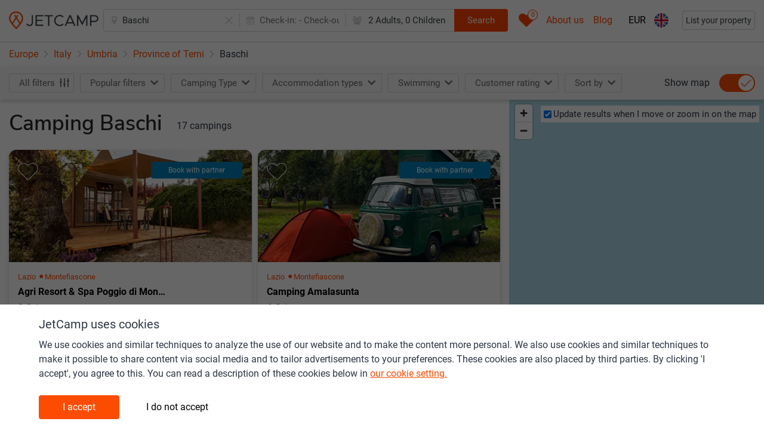

--- FILE ---
content_type: text/html; charset=UTF-8
request_url: https://www.jetcamp.com/en/italy/umbria/province-of-terni/baschi--1/
body_size: 10444
content:
<script>window.jetcamp = {"location":{"landing_page":{"id":1}},"google_ads":{"blog_home":{"slot_id":6244975117},"blog_article":{"slot_id":6276409487}},"image_source":{"jetcamp":"1","external":"2","direct":"3","direct_other":"4"},"entitytypes":{"geoitem":{"id":1,"name":"Geo item","page_types":{"geoitem_search":{"id":1,"name":"Geo item search"},"destination_page":{"id":6,"name":"Destination page"}}},"camping":{"id":2,"name":"Camping","page_types":{"camping_search":{"id":2,"name":"Camping search"},"camping_page":{"id":5,"name":"Camping page"}}},"commercial":{"id":3,"name":"Commercial","page_types":{"commercial_search":{"id":3,"name":"Commercial search"},"landing_page":{"id":8,"name":"Commercial page"}}},"poi":{"id":4,"name":"POI","page_types":{"poi_search":{"id":4,"name":"POI search"},"destination_page":{"id":7,"name":"POI page"}}},"blog":{"id":5,"name":"Blog","page_types":{"blog_page":{"id":9,"name":"Blog page"}}},"poi_categories":{"id":6,"name":"Poi categories"},"contentpage":{"id":7,"name":"Content page","page_types":{"content_page":{"id":10,"name":"Content page"},"menu_item":{"id":11,"name":"Menu Item"}}}},"enable_consent":30,"disable_consent":10};window.langconf = {"temp_language_array":{"en":{"name":"English","script":"Latn","native":"English","regional":"en_GB","regionalKebab":"en-GB","id":"en"},"en-us":{"name":"U.S. English","script":"Latn","native":"U.S. English","regional":"en_US","regionalKebab":"en-US","id":"en-us"},"nl":{"name":"Dutch","script":"Latn","native":"Nederlands","regional":"nl","regionalKebab":"nl-NL","id":"nl"},"fr":{"name":"French","script":"Latn","native":"Fran\u00e7ais","regional":"fr_FR","regionalKebab":"fr-FR","id":"fr"},"de":{"name":"German","script":"Latn","native":"Deutsch","regional":"de_DE","regionalKebab":"de-DE","id":"de"},"it":{"name":"Italy","script":"Latn","native":"Italiano","regional":"it_IT","regionalKebab":"it-IT","id":"it"},"es":{"name":"Spain","script":"Latn","native":"Espa\u00f1ol","regional":"es_ES","regionalKebab":"es-ES","id":"es"},"pl":{"name":"Polish","script":"Latn","native":"Polski","regional":"pl_PL","regionalKebab":"pl-PL","id":"pl"},"da":{"name":"Danish","script":"Latn","native":"Dansk","regional":"da_DK","regionalKebab":"da-DK","id":"da"},"pt":{"name":"Portuguese","script":"Latn","native":"Portugu\u00eas","regional":"pt_PT","regionalKebab":"pt-PT","id":"pt"},"hr":{"name":"Croatian","script":"Latn","native":"Hrvatski","regional":"hr_HR","regionalKebab":"hr-HR","id":"hr"},"no":{"name":"Norwegian","script":"Latn","native":"Norsk","regional":"no_NO","regionalKebab":"no-NO","id":"no"},"sv":{"name":"Swedish","script":"Latn","native":"Svenska","regional":"sv_SE","regionalKebab":"sv-SE","id":"sv"},"cs":{"name":"Czech","script":"Latn","native":"\u010ce\u0161tina","regional":"cs_CZ","regionalKebab":"cs-CZ","id":"cs"},"hu":{"name":"Hungarian","script":"Latn","native":"Magyar","regional":"hu_HU","regionalKebab":"hu-HU","id":"hu"}},"fallback":1,"en":{"id":1},"nl":{"id":2},"fr":{"id":12},"de":{"id":13},"it":{"id":16},"es":{"id":28},"pl":{"id":21},"da":{"id":9},"pt":{"id":22},"hr":{"id":7},"no":{"id":20},"sv":{"id":29},"cs":{"id":8},"hu":{"id":14},"en-us":{"id":32}};window.filter = {"options":{"customer_rating_6_up":"6up","customer_rating_7_up":"7up","customer_rating_8_up":"8up","customer_rating_9_up":"9up","customer_rating_no":"norating","more":"more"},"headers":{"customer_rating_heading":"rating"},"products-prefix":"s.","prefix":"f.","prefix-short":"f","products-prefix-short":"s","product-date":"date","product-people":"people","composition":"composition"};window.lang = {"jetcamp.responsiveb2c_search_filters_apply":"Apply filter","jetcamp.responsiveb2c_search_filters_panel_header":"Select multiple filters to find your perfect holiday","jetcamp.responsiveb2c_search_filters_showmore":"All filters","jetcamp.responsiveb2c_search_individualresult_back_title_post":"is bookable on:","jetcamp.responsiveb2c_search_individualresult_bottom_sentence_owner_post":"partners (show all)","jetcamp.responsiveb2c_search_individualresult_bottom_sentence_owner_pre":"Choose different dates or book with one of","jetcamp.responsiveb2c_search_individualresult_bottomarea_cta_bookwithowner":"Book with owner","jetcamp.responsiveb2c_search_individualresult_label_bookwithowner":"Book with owner","jetcamp.responsiveb2c_search_individualresult_bottomarea_sentence_nocommercial":"More information","jetcamp.responsiveb2c_search_individualresult_bottomarea_producttype_unknown":"Rental \/ Pitch","jetcamp.responsiveb2c_search_individualresult_bottomarea_cta_nocommercial":"More info","jetcamp.responsiveb2c_search_individualresult_back_cta_bookwithpartner":"jetcamp.responsiveb2c_search_individualresult_back_cta_bookwithpartner","jetcamp.responsiveb2c_search_individualresult_back_gotoacco":"View accommodation","jetcamp.responsiveb2c_accommodation_wheretobook_cta":"Book now","jetcamp.responsiveb2c_search_individualresult_bottom_sentence_partner_pre":"Book with 1 of","jetcamp.responsiveb2c_search_individualresult_bottom_sentence_partner_post":"partners (show all)","jetcamp.responsiveb2c_search_individualresult_label_partner":"Book with partner","jetcamp.responsiveb2c_search_individualresult_bottom_sentence_bookable_unavailable_both":"Check other dates for availability","jetcamp.responsiveb2c_search_individualresult_bottom_sentence_bookable_unavailable_rental":"Check other dates for rental availability","jetcamp.responsiveb2c_search_individualresult_bottom_sentence_bookable_unavailable_pitch":"Check other dates for pitch availability","jetcamp.responsiveb2c_search_individualresult_label_bookwithjetcamp":"Book online","jetcamp.responsiveb2c_search_individualresult_bottomarea_price_notavailable":"Not available","jetcamp.responsiveb2c_search_individualresult_bottomarea_price_from":"From","jetcamp.responsiveb2c_search_individualresult_bottomarea_producttype_pitch":"Pitch","jetcamp.responsiveb2c_search_individualresult_bottomarea_producttype_rental":"Rental","jetcamp.responsiveb2c_destinationsearch_faq_title":"FAQ camping in","jetcamp.searchpage_head_tag_destinationsearch_country_title":"The best {{searchresults_count}} campings {{extended_url_translation}} in {{name}} ({{date_current_year}}) - JetCamp","jetcamp.searchpage_head_tag_destinationsearch_title_geoid_0_3":"The best {{searchresults_count}} campings {{extended_url_translation}} in {{name}}, {{geo_country_name}} (2026)","jetcamp.searchpage_head_tag_destinationsearch_title_geoid_4_6":"Top {{searchresults_count}} campings {{extended_url_translation}} in {{name}}, {{geo_country_name}} (2026)","jetcamp.searchpage_head_tag_destinationsearch_title_geoid_7_9 ":"jetcamp.searchpage_head_tag_destinationsearch_title_geoid_7_9 ","jetcamp.searchpage_head_tag_poisearch_title_poiid_0_3":"The best {{searchresults_count}} campings near {{name}}, {{geo_country_name}} (2026)","jetcamp.searchpage_head_tag_poisearch_title_poiid_4_6":"Top {{searchresults_count}} campings near {{name}}, {{geo_country_name}} (2026)","jetcamp.searchpage_head_tag_poisearch_title_poiid_7_9":"All {{searchresults_count}} campings near {{name}}, {{geo_country_name}} (2026)","jetcamp.accommodationpage_head_tag_title_commercialid_0_3":"The best {{searchresults_count}} campings in {{name}}, {{geo_country_name}} (2026)","jetcamp.accommodationpage_head_tag_title_commercialid_4_6":"Top {{searchresults_count}} campings in {{name}}, {{geo_country_name}} (2026)","jetcamp.accommodationpage_head_tag_title_commercialid_7_9":"All {{searchresults_count}} campings in {{name}}, {{geo_country_name}} (2026)","jetcamp.responsiveb2c_search_filter_sort":"Sort","jetcamp.responsiveb2c_search_sort_sorton":"jetcamp.responsiveb2c_search_sort_sorton","jetcamp.responsiveb2c_autocomplete_mainline_nearbysearch":"Nearby","jetcamp.responsiveb2c_autocomplete_subline_nearbysearch":"Search near my current location","jetcamp.responsiveb2c_search_individualresult_accotype_11":"Glamping tents by Yala","jetcamp.responsiveb2c_search_individualresult_sustainability":"Sustainability certification","jetcamp.responsiveb2c_search_individualresult_accotype_10":"Pod \/ barrel \/ cabin \/ treehut","jetcamp.responsiveb2c_search_individualresult_accotype_9":"Tipi \/ yurt \/ dome \/ bubble","jetcamp.responsiveb2c_search_individualresult_accotype_8":"Bell \/ classic tent","jetcamp.responsiveb2c_consentbar_headline":"JetCamp uses cookies","jetcamp.responsiveb2c_consentbar_paragraph1_main":"We use cookies and similar techniques to analyze the use of our website and to make the content more personal. We also use cookies and similar techniques to make it possible to share content via social media and to tailor advertisements to your preferences. These cookies are also placed by third parties. By clicking 'I accept', you agree to this. You can read a description of these cookies below in","jetcamp.responsiveb2c_consentbar_paragraph1_linktext":"our cookie setting.","jetcamp.responsiveb2c_consentbar_paragraph2_main":"Below you can read which type of cookies we set when you click on \\\"I accept\\\". If you do not give your consent we only place functional cookies. These are necessary for the proper functioning of the site and measurements. This is done anonymously. Would you like to read more about the cookies we use? You can read this in","jetcamp.responsiveb2c_consentbar_paragraph2_linktext":"our cookie statement.","jetcamp.responsiveb2c_consentbar_paragraph2_linklocation":"https:\/\/www.jetcamp.com\/en\/content\/terms-of-service-privacy-policy-cookie-policy\/","jetcamp.responsiveb2c_consentbar_personal_headline":"Personal","jetcamp.responsiveb2c_consentbar_personal_bullet1":"Cookies for personalization (such as 'recently viewed campsites') and relevant offers about our products and services on our website.","jetcamp.responsiveb2c_consentbar_personal_bullet2":"Cookies for advertisements and relevant offers about our products and services, including on third party sites.","jetcamp.responsiveb2c_consentbar_functionalanalytics_headline":"Functional","jetcamp.responsiveb2c_consentbar_functionalanalytics_bullet1":"Functional cookies for the operation and optimization of our website.","jetcamp.responsiveb2c_consentbar_functionalanalytics_bullet2":"Analytical cookies with which we measure visits to our website.","jetcamp.responsiveb2c_consentbar_cta_agree":"I accept","jetcamp.responsiveb2c_consentbar_cta_notagree":"I do not accept","jetcamp.responsiveb2c_general_cookie_text":"By continuing to use this site you consent to use of cookies in accordance with our Cookie Policy","jetcamp.responsiveb2c_general_cookie_linklocation":"en\/content\/terms-of-service-privacy-policy-cookie-policy\/","jetcamp.responsiveb2c_general_cookie_linktext":"Cookie Policy","jetcamp.responsiveb2c_autocomplete_subline_prefix_geo_city":"City","jetcamp.responsiveb2c_autocomplete_subline_prefix_geo_region":"Region","jetcamp.responsiveb2c_autocomplete_subline_prefix_geo_country":"Country","jetcamp.responsiveb2c_autocomplete_subline_prefix_accommodation":"Accommodation","jetcamp.responsiveb2c_autocomplete_subline_prefix_commercialregion":"Touristic area","jetcamp.responsiveb2c_header_searchbox_buttontext":"Search","jetcamp.responsiveb2c_home_herosection_placeholder":"Where are you going?","jetcamp.responsiveb2c_search_individualresult_ctabooknow":"Book direct","jetcamp.responsiveb2c_search_filter_category_swimming":"Swimming","jetcamp.responsiveb2c_search_individualresult_cta_bookwithjetcamp":"jetcamp.responsiveb2c_search_individualresult_cta_bookwithjetcamp","jetcamp.responsiveb2c_search_individualresult_accotype_1":"Mobile home","jetcamp.responsiveb2c_search_individualresult_accotype_2":"Glamping mobile home","jetcamp.responsiveb2c_search_individualresult_accotype_3":"Furnished tent","jetcamp.responsiveb2c_search_individualresult_accotype_4":"Safari or lodge tent","jetcamp.responsiveb2c_search_individualresult_accotype_5":"Cottage or chalet","jetcamp.responsiveb2c_search_individualresult_accotype_6":"Private sanitary facilities available","jetcamp.responsiveb2c_search_individualresult_accotype_7":"Pitch","jetcamp.responsiveb2c_searchfilters_customerrating_norating":"jetcamp.responsiveb2c_searchfilters_customerrating_norating","jetcamp.responsiveb2c_searchfilters_customerrating_9up":"jetcamp.responsiveb2c_searchfilters_customerrating_9up","jetcamp.responsiveb2c_searchfilters_customerrating_8up":"jetcamp.responsiveb2c_searchfilters_customerrating_8up","jetcamp.responsiveb2c_searchfilters_customerrating_7up":"jetcamp.responsiveb2c_searchfilters_customerrating_7up","jetcamp.responsiveb2c_searchfilters_customerrating_6up":"jetcamp.responsiveb2c_searchfilters_customerrating_6up","jetcamp.responsiveb2c_searchfilters_customerrating_heading":"jetcamp.responsiveb2c_searchfilters_customerrating_heading","jetcamp.responsiveb2c_searchfilters_more":"jetcamp.responsiveb2c_searchfilters_more","jetcamp.responsiveb2c_search_filter_showresults":"Save & show results","jetcamp.responsiveb2c_search_filter_clear":"Clear","jetcamp.responsiveb2c_search_filter_title_mobile":"Filter","jetcamp.responsiveb2c_acco_photo_permanentlyclosed_line1":"This Camping is closed.","jetcamp.responsiveb2c_acco_photo_permanentlyclosed_line2":"Please select another camping or destination","jetcamp.responsiveb2c_acco_photo_permanentlyclosed_line3":"via the search bar.","jetcamp.responsiveb2c_acco_photo_permanentlyclosed_line4":"Thank you!","jetcamp.responsiveb2c_acco_photo_other_line1":"This Camping is closed, please select another camping or destination via the search bar.","jetcamp.responsiveb2c_acco_photo_other_line2":"jetcamp.responsiveb2c_acco_photo_other_line2","jetcamp.responsiveb2c_acco_photo_other_line3":"jetcamp.responsiveb2c_acco_photo_other_line3","jetcamp.responsiveb2c_acco_photo_other_line4":"jetcamp.responsiveb2c_acco_photo_other_line4","jetcamp.responsiveb2c_search_map_searchatmapmove":"Update results when I move or zoom in on the map","jetcamp.responsiveb2c_accommodation_rating_reviews":"Reviews","jetcamp.responsiveb2c_search_individualresult_ctatext":"More information","jetcamp.responsiveb2c_accommodation_head_showmap":"Show map","jetcamp.responsiveb2c_search_h1_general_prefix_plural":"Camping","jetcamp.responsiveb2c_search_h1_general_prefix_singular":"Camping","jetcamp.responsiveb2c_search_h1subtitle_general_postfix_plural":"campings","jetcamp.responsiveb2c_search_h1subtitle_general_postfix_singular":"camping","jetcamp.responsiveb2c_search_h1subtitlepoi_inarea_postfix_plural":"campings in the area","jetcamp.responsiveb2c_search_h1subtitlepoi_inarea_postfix_singular":"camping in the area","jetcamp.responsiveb2c_search_h1subtitlepoi_inarea_prefix":"and","jetcamp.responsiveb2c_acco_photo_nophotofound_line1":"Would you like to help us","jetcamp.responsiveb2c_acco_photo_nophotofound_line2":"make JetCamp even better","jetcamp.responsiveb2c_acco_photo_nophotofound_line3":"Please send us your best photographs!","jetcamp.responsiveb2c_acco_photo_nophotofound_line4":"info@jetcamp.com","jetcamp.responsiveb2c_search_eventbar_row1":"These campings or holiday parks sell vouchers. This will help them through the corona crisis!","jetcamp.responsiveb2c_search_eventbar_row2prefix":"Message for campings & holiday parks: do you (plan to) sell vouchers and would like to be added to our listings. Click here for more details:","jetcamp.responsiveb2c_search_eventbar_row2linktext":"Info-page","jetcamp.responsiveb2c_search_eventbar_row2linkhref":"https:\/\/www.jetcamp.com\/en\/blog\/camping-coronavirus-update\/","jetcamp.footer_items_column1":"Top 10 destinations","jetcamp.footer_items_column2":"Top 10 tourist regions","jetcamp.footer_items_column3":"Destinations in","jetcamp.footer_items_column4":"Touristic regions in","jetcamp.footer_items_column5":"Things to do in the area","jetcamp.footer_items_column6":"Top regions in","jetcamp.footer_items_column1_themes":"jetcamp.footer_items_column1_themes","jetcamp.footer_items_column2_themes":"jetcamp.footer_items_column2_themes","jetcamp.footer_items_column3_themes":"jetcamp.footer_items_column3_themes","jetcamp.footer_items_column4_themes":"jetcamp.footer_items_column4_themes","jetcamp.footer_items_column5_themes":"jetcamp.footer_items_column5_themes","jetcamp.footer_items_column6_themes":"Themes","jetcamp.404_h1":"404 - Something went wrong","jetcamp.404_description":"Please go back to the homepage and try again. We have noted the error and will try to fix it asap.","jetcamp.responsiveb2c_general_contentblocks_translatebutton_to_autotranslated_text":"Auto-translated text. Read in English (original)?","jetcamp.responsiveb2c_general_contentblocks_translatebutton_to_en_text":"Back to auto-translated text","jetcamp.responsiveb2c_footer_htmlsitemap_regions_linktext":"All tourist regions","jetcamp.responsiveb2c_footer_htmlsitemap_accommodations_linktext":"All campsites","jetcamp.responsiveb2c_footer_htmlsitemap_pois_linktext":"All things to do","jetcamp.responsiveb2c_footer_htmlsitemap_cities_linktext":"All cities & villages","jetcamp.responsiveb2c_footer_htmlsitemap_themes_title":"Theme","jetcamp.responsiveb2c_footer_htmlsitemap_countries_linktext":"All countries","jetcamp.responsiveb2c_searchbox_optional":"Optional","jetcamp.responsiveb2c_searchbox_pets":"Pets","jetcamp.responsiveb2c_searchbox_pet":"Pet","jetcamp.responsiveb2c_searchbox_people":"Adults","jetcamp.responsiveb2c_searchbox_persons":"jetcamp.responsiveb2c_searchbox_persons","jetcamp.responsiveb2c_searchbox_person":"Person","jetcamp.responsiveb2c_searchbox_checkout":"Check-out:","jetcamp.responsiveb2c_searchbox_checkin":"Check-in:","jetcamp.responsiveb2c_searchbox_cta":"Search","jetcamp.responsiveb2c_searchbox_placeholder_inactive":"Where to?","jetcamp.responsiveb2c_searchbox_placeholder_active":"Country, region, city, camping, point of interest","jetcamp.responsiveb2c_searchbox_placeholder_mobile":"Where to?","jetcamp.responsiveb2c_footer_privacypolicy_linktarget":"en\/content\/terms-of-service-privacy-policy-cookie-policy\/","jetcamp.responsiveb2c_saved_overview_heading":"Your saved accommodation","jetcamp.responsiveb2c_saved_overview_nosaveditems":"No saved accommodation","jetcamp.responsiveb2c_header_blog":"Blog","jetcamp.responsiveb2c_header_eventlinktext":"About us","jetcamp.responsiveb2c_header_eventlinkhref":"https:\/\/www.jetcamp.com\/en\/content\/about-us\/","jetcamp.responsiveb2c_header_messagelinktext":"WC 2026","jetcamp.responsiveb2c_header_messagelinkhref":"https:\/\/www.jetcamp.com\/en\/blog\/2026-fifa-world-cup\/","jetcamp.responsiveb2c_general_pa_partycomposition_yearold":"Year old","jetcamp.responsiveb2c_general_pa_partycomposition_yearsold":"Years old","jetcamp.responsiveb2c_general_pa_general_save":"Apply","jetcamp.responsiveb2c_general_pa_searchbar_pet":"Pet","jetcamp.responsiveb2c_general_pa_searchbar_pets":"Pets","jetcamp.responsiveb2c_general_pa_searchbar_child":"Child","jetcamp.responsiveb2c_general_pa_searchbar_children":"Children","jetcamp.responsiveb2c_general_pa_searchbar_adult":"Adult","jetcamp.responsiveb2c_general_pa_searchbar_adults":"Adults","jetcamp.responsiveb2c_general_pa_partycomposition_kidssubline":"How old are your children","jetcamp.responsiveb2c_general_pa_partycomposition_kidsdescription":"To calculate the correct price we need the ages of your children on checkout date","jetcamp.responsiveb2c_general_pa_calendar_selectcheckout_cta":"Select dates","jetcamp.responsiveb2c_general_pa_calendar_cleandatefields":"Clear dates","jetcamp.responsiveb2c_header_listyourproperty_buttontext":"List your property","jetcamp.languages_panel_title":"Languages","jetcamp.languages_panel_instruction":"Choose your language","jetcamp.currencies_panel_title":"Currencies","jetcamp.currencies_panel_recommended":"Recommended for you","jetcamp.currencies_panel_instructions":"Choose your currency"};</script><!DOCTYPE html>
<html lang="en" prefix="og: http://ogp.me/ns#">

<head>

    
    <meta charset="utf-8">
    <!-- Datalayer -->
    <script>
            window.dataLayer = [{
            "dlv_cookieConsent": 20,
            "dlv_pageGPSLAT": 0,
            "dlv_pageGPSLNG": 0,
            "dlv_pageTypeID": 1,
            "dlv_pageEntityTypeID": 1,
            "dlv_pageModelID": 471750,
            "dlv_pageBreadcrumbName": "geotree_europe_italy_umbria_provinceofterni_baschi_baschi",
            "dlv_userLanguageID": 1,
            "dlv_userLanguageName": "en",
            "dlv_platformRevision": "a72b5a7c5cb05129bc55e044eb79808a35342366-8a9d5af5df725137396284d8b8c1bbd2252e6b9c",
            "dlv_platformEnvironment": "production",
            "dlv_pageResponsecode": 200
                            }];
    </script>
    <!-- end of Datalayer -->
    <!-- Google Tag Manager -->
    <script>(function (w, d, s, l, i) {
            w[l] = w[l] || [];
            w[l].push({
                'gtm.start':
                    new Date().getTime(), event: 'gtm.js'
            });
            var f = d.getElementsByTagName(s)[0],
                j = d.createElement(s), dl = l != 'dataLayer' ? '&l=' + l : '';
            j.async = true;
            j.src =
                'https://www.googletagmanager.com/gtm.js?id=' + i + dl;
            f.parentNode.insertBefore(j, f);
        })(window, document, 'script', 'dataLayer', 'GTM-MPHW2DD');</script>
    <!-- End Google Tag Manager -->
    <meta name="theme-color">
    <meta http-equiv="Content-Type" content="text/html; charset=utf-8">
    <meta http-equiv="X-UA-Compatible" content="IE=edge">

                <meta name="viewport" content="width=device-width, initial-scale=1.0, maximum-scale=1.0,user-scalable=0">
    
    <meta name="author" content="JetCamp.com">
    <meta name="robots" content="index,follow"/>
    <meta http-equiv="content-language" content="en"/>
                    <title>The best 17 campings in Baschi, Italy (2026)</title>
        
        <meta name="description"
              content="Search, compare and book your camping holiday in Baschi  | On JetCamp.com you&#039;ll find all campings in and around Baschi .">

        <meta name="og:title"
              content="Camping Baschi | All campings and all operators on JetCamp.com">
        <meta name="twitter:title"
              content="Camping Baschi | All campings and all operators on JetCamp.com">
        <meta name="og:url"
              content="https://www.jetcamp.com/en/italy/umbria/province-of-terni/baschi--1/">
        <meta name="twitter:site"
              content="@jetcampcom">
                <meta name="twitter:card" content="summary_large_image"/>
        <meta name="og:type"
              content="website">
        <meta name="og:description"
              content="Search, compare and book your camping holiday in Baschi | On JetCamp.com you&#039;ll find all campings in and around Baschi .">
        <meta name="twitter:description"
              content="Search, compare and book your camping holiday in Baschi | On JetCamp.com you&#039;ll find all campings in and around Baschi .">
        <meta name="og:locale"
              content="en">

    
        <script id="searchFAQPageLdJson"></script>
        
            <link rel="alternate" hreflang="en"
              href="https://www.jetcamp.com/en/italy/umbria/province-of-terni/baschi--1/">
                    <link rel="alternate" hreflang="cs"
                  href="https://www.jetcamp.com/cs/italie/umbrie/province-of-terni/baschi/">
                    <link rel="alternate" hreflang="da"
                  href="https://www.jetcamp.com/da/italien/umbria/province-of-terni/baschi-2/">
                    <link rel="alternate" hreflang="de"
                  href="https://www.jetcamp.com/de/italien/umbrien/province-of-terni/baschi/">
                    <link rel="alternate" hreflang="en-us"
                  href="https://www.jetcamp.com/en-us/italy/umbria/province-of-terni/baschi/">
                    <link rel="alternate" hreflang="es"
                  href="https://www.jetcamp.com/es/italia/region-de-umbria/province-of-terni/baschi-1/">
                    <link rel="alternate" hreflang="fr"
                  href="https://www.jetcamp.com/fr/italie/ombrie/province-of-terni/baschi/">
                    <link rel="alternate" hreflang="hr"
                  href="https://www.jetcamp.com/hr/italija/umbrija/province-of-terni/baschi-2/">
                    <link rel="alternate" hreflang="hu"
                  href="https://www.jetcamp.com/hu/olaszorszag/umbria/province-of-terni/baschi/">
                    <link rel="alternate" hreflang="it"
                  href="https://www.jetcamp.com/it/italia/umbria/terni/baschi/">
                    <link rel="alternate" hreflang="nl"
                  href="https://www.jetcamp.com/nl/italie/umbrie/province-of-terni/baschi--1/">
                    <link rel="alternate" hreflang="no"
                  href="https://www.jetcamp.com/no/italia/umbria/province-of-terni/baschi/">
                    <link rel="alternate" hreflang="pl"
                  href="https://www.jetcamp.com/pl/wlochy/umbria/province-of-terni/baschi-2/">
                    <link rel="alternate" hreflang="pt"
                  href="https://www.jetcamp.com/pt/italia/umbria/province-of-terni/baschi-2/">
                    <link rel="alternate" hreflang="sv"
                  href="https://www.jetcamp.com/sv/italien/umbrien/province-of-terni/baschi/">
                        <link rel="alternate" hreflang="x-default"
              href="https://www.jetcamp.com/en/italy/umbria/province-of-terni/baschi--1">
        
    
    <link rel="icon" type="image/svg+xml" href="https://www.jetcamp.com/favicon.svg">
    <link rel="icon" type="image/png" href="https://www.jetcamp.com/favicon.png">
    <link rel="apple-touch-icon" href="https://www.jetcamp.com/favicon.svg">
    <!-- CSRF Token -->
    <meta name="csrf-token" content="GH96xtkdvgcIEzffcYySNt5NjPF4KN8y87i7lsEh">
    <!-- Styles -->
    <link rel="stylesheet" href="/css/placeholder.css?id=31f3bbf996a255e56b5d">
    <link rel="preconnect" href="/google-fonts.css?id=c49297b64526f5c9c11a" crossorigin>
    <link rel="stylesheet" href="/google-fonts.css?id=c49297b64526f5c9c11a">
    <link rel="stylesheet" href="/icomoonstyle.css?id=2dee82cff0db0f9d2a9f">
    <link rel="stylesheet" href="/css/stylesheet.css?id=3d6c367d88b9b1734984">
    <noscript>
        <link rel="stylesheet" href="/css/stylesheet.css?id=3d6c367d88b9b1734984">
    </noscript>

    <link rel="preconnect" href="https://www.googletagmanager.com" crossorigin>
        <link rel="canonical" href="https://www.jetcamp.com/en/italy/umbria/province-of-terni/baschi--1/">
    </head>
<body class="">
<noscript>
    <iframe src="https://www.googletagmanager.com/ns.html?id=GTM-MPHW2DD" height="0" width="0"
            style="display:none;visibility:hidden"></iframe>
</noscript>
    <script id="searchPageBreadcrumbsLdJson"></script>
<div class="layout" id="app" v-cloak>
    <app-grey></app-grey>
    
    <data-layer
            :dlv_cookieconsent="20"
            :dlv_pagegpslat="0"
            :dlv_pagegpslng="0"
            :dlv_pagetypeid="1"
            :dlv_pageentitytypeid="1"
            :dlv_pagemodelid="471750"
            :dlv_pagebreadcrumbname="&quot;\u0022geotree_europe_italy_umbria_provinceofterni_baschi_baschi\u0022&quot;"
            :dlv_userlanguageid="1"
            :dlv_userlanguagename="&quot;en&quot;"
            :dlv_platformrevision="&quot;\u0022a72b5a7c5cb05129bc55e044eb79808a35342366-8a9d5af5df725137396284d8b8c1bbd2252e6b9c\u0022&quot;"
            :dlv_platformenvironment="&quot;production&quot;"
            :dlv_pageresponsecode="200"
    ></data-layer>

    <header v-cloak class="header-menu">
        <div class="container-fluid app-header">
            <div class="row align-items-center app-header-content d-flex justify-content-between flex-nowrap m-0 h-100">
                <div id="app-logo">
                    <a href="https://www.jetcamp.com/en/" class="app-logo">
                        <img src="/assets/img/logo.png" alt="Jetcamp" class="d-lg-block logo d-md-block d-none"
                             alt="Logo"/>
                        <img src="/assets/img/logo-mini.png" alt="Jetcamp" class="logo d-md-none" alt="Logo"/>
                    </a>
                    <a href="https://www.jetcamp.com" class="back-button btn btn-link">
                        <i class="icon-angle-left"></i>
                    </a>
                </div>

                <div class="flex-grow-1 mx-lg-auto pl-2 pr-2">
                                            <search-header-extended
                                id="search-bar"
                                :route-name="&quot;search-from-url&quot;">
                        </search-header-extended>
                                    </div>
                <div class="d-flex align-items-center">
                    <additional-features
                            id="additional-features"
                            :init-counter="0"
                            :locale-codes-for-select="{&quot;en&quot;:{&quot;name&quot;:&quot;English&quot;,&quot;script&quot;:&quot;Latn&quot;,&quot;native&quot;:&quot;English&quot;,&quot;regional&quot;:&quot;en_GB&quot;,&quot;regionalKebab&quot;:&quot;en-GB&quot;,&quot;id&quot;:&quot;en&quot;},&quot;en-us&quot;:{&quot;name&quot;:&quot;U.S. English&quot;,&quot;script&quot;:&quot;Latn&quot;,&quot;native&quot;:&quot;U.S. English&quot;,&quot;regional&quot;:&quot;en_US&quot;,&quot;regionalKebab&quot;:&quot;en-US&quot;,&quot;id&quot;:&quot;en-us&quot;},&quot;nl&quot;:{&quot;name&quot;:&quot;Dutch&quot;,&quot;script&quot;:&quot;Latn&quot;,&quot;native&quot;:&quot;Nederlands&quot;,&quot;regional&quot;:&quot;nl&quot;,&quot;regionalKebab&quot;:&quot;nl-NL&quot;,&quot;id&quot;:&quot;nl&quot;},&quot;fr&quot;:{&quot;name&quot;:&quot;French&quot;,&quot;script&quot;:&quot;Latn&quot;,&quot;native&quot;:&quot;Français&quot;,&quot;regional&quot;:&quot;fr_FR&quot;,&quot;regionalKebab&quot;:&quot;fr-FR&quot;,&quot;id&quot;:&quot;fr&quot;},&quot;de&quot;:{&quot;name&quot;:&quot;German&quot;,&quot;script&quot;:&quot;Latn&quot;,&quot;native&quot;:&quot;Deutsch&quot;,&quot;regional&quot;:&quot;de_DE&quot;,&quot;regionalKebab&quot;:&quot;de-DE&quot;,&quot;id&quot;:&quot;de&quot;},&quot;it&quot;:{&quot;name&quot;:&quot;Italy&quot;,&quot;script&quot;:&quot;Latn&quot;,&quot;native&quot;:&quot;Italiano&quot;,&quot;regional&quot;:&quot;it_IT&quot;,&quot;regionalKebab&quot;:&quot;it-IT&quot;,&quot;id&quot;:&quot;it&quot;},&quot;es&quot;:{&quot;name&quot;:&quot;Spain&quot;,&quot;script&quot;:&quot;Latn&quot;,&quot;native&quot;:&quot;Español&quot;,&quot;regional&quot;:&quot;es_ES&quot;,&quot;regionalKebab&quot;:&quot;es-ES&quot;,&quot;id&quot;:&quot;es&quot;},&quot;pl&quot;:{&quot;name&quot;:&quot;Polish&quot;,&quot;script&quot;:&quot;Latn&quot;,&quot;native&quot;:&quot;Polski&quot;,&quot;regional&quot;:&quot;pl_PL&quot;,&quot;regionalKebab&quot;:&quot;pl-PL&quot;,&quot;id&quot;:&quot;pl&quot;},&quot;da&quot;:{&quot;name&quot;:&quot;Danish&quot;,&quot;script&quot;:&quot;Latn&quot;,&quot;native&quot;:&quot;Dansk&quot;,&quot;regional&quot;:&quot;da_DK&quot;,&quot;regionalKebab&quot;:&quot;da-DK&quot;,&quot;id&quot;:&quot;da&quot;},&quot;pt&quot;:{&quot;name&quot;:&quot;Portuguese&quot;,&quot;script&quot;:&quot;Latn&quot;,&quot;native&quot;:&quot;Português&quot;,&quot;regional&quot;:&quot;pt_PT&quot;,&quot;regionalKebab&quot;:&quot;pt-PT&quot;,&quot;id&quot;:&quot;pt&quot;},&quot;hr&quot;:{&quot;name&quot;:&quot;Croatian&quot;,&quot;script&quot;:&quot;Latn&quot;,&quot;native&quot;:&quot;Hrvatski&quot;,&quot;regional&quot;:&quot;hr_HR&quot;,&quot;regionalKebab&quot;:&quot;hr-HR&quot;,&quot;id&quot;:&quot;hr&quot;},&quot;no&quot;:{&quot;name&quot;:&quot;Norwegian&quot;,&quot;script&quot;:&quot;Latn&quot;,&quot;native&quot;:&quot;Norsk&quot;,&quot;regional&quot;:&quot;no_NO&quot;,&quot;regionalKebab&quot;:&quot;no-NO&quot;,&quot;id&quot;:&quot;no&quot;},&quot;sv&quot;:{&quot;name&quot;:&quot;Swedish&quot;,&quot;script&quot;:&quot;Latn&quot;,&quot;native&quot;:&quot;Svenska&quot;,&quot;regional&quot;:&quot;sv_SE&quot;,&quot;regionalKebab&quot;:&quot;sv-SE&quot;,&quot;id&quot;:&quot;sv&quot;},&quot;cs&quot;:{&quot;name&quot;:&quot;Czech&quot;,&quot;script&quot;:&quot;Latn&quot;,&quot;native&quot;:&quot;Čeština&quot;,&quot;regional&quot;:&quot;cs_CZ&quot;,&quot;regionalKebab&quot;:&quot;cs-CZ&quot;,&quot;id&quot;:&quot;cs&quot;},&quot;hu&quot;:{&quot;name&quot;:&quot;Hungarian&quot;,&quot;script&quot;:&quot;Latn&quot;,&quot;native&quot;:&quot;Magyar&quot;,&quot;regional&quot;:&quot;hu_HU&quot;,&quot;regionalKebab&quot;:&quot;hu-HU&quot;,&quot;id&quot;:&quot;hu&quot;}}"
                            :current-locale="&quot;en&quot;"
                            :accommodation-entity="null"
                            :alternative-pages="[{&quot;type&quot;:&quot;url&quot;,&quot;id&quot;:&quot;14841096&quot;,&quot;lang&quot;:&quot;cs&quot;,&quot;url&quot;:&quot;italie\/umbrie\/province-of-terni\/baschi\/&quot;,&quot;subject_id&quot;:&quot;471750-1&quot;,&quot;entity_type_id&quot;:1,&quot;page_type&quot;:1,&quot;landing_page&quot;:null},{&quot;type&quot;:&quot;url&quot;,&quot;id&quot;:&quot;8986443&quot;,&quot;lang&quot;:&quot;da&quot;,&quot;url&quot;:&quot;italien\/umbria\/province-of-terni\/baschi-2\/&quot;,&quot;subject_id&quot;:&quot;471750-1&quot;,&quot;entity_type_id&quot;:1,&quot;page_type&quot;:1,&quot;landing_page&quot;:null},{&quot;type&quot;:&quot;url&quot;,&quot;id&quot;:&quot;3573528&quot;,&quot;lang&quot;:&quot;de&quot;,&quot;url&quot;:&quot;italien\/umbrien\/province-of-terni\/baschi\/&quot;,&quot;subject_id&quot;:&quot;471750-1&quot;,&quot;entity_type_id&quot;:1,&quot;page_type&quot;:1,&quot;landing_page&quot;:null},{&quot;type&quot;:&quot;url&quot;,&quot;id&quot;:&quot;24942225&quot;,&quot;lang&quot;:&quot;en-us&quot;,&quot;url&quot;:&quot;italy\/umbria\/province-of-terni\/baschi\/&quot;,&quot;subject_id&quot;:&quot;471750-1&quot;,&quot;entity_type_id&quot;:1,&quot;page_type&quot;:1,&quot;landing_page&quot;:null},{&quot;type&quot;:&quot;url&quot;,&quot;id&quot;:&quot;6375473&quot;,&quot;lang&quot;:&quot;es&quot;,&quot;url&quot;:&quot;italia\/region-de-umbria\/province-of-terni\/baschi-1\/&quot;,&quot;subject_id&quot;:&quot;471750-1&quot;,&quot;entity_type_id&quot;:1,&quot;page_type&quot;:1,&quot;landing_page&quot;:null},{&quot;type&quot;:&quot;url&quot;,&quot;id&quot;:&quot;2387542&quot;,&quot;lang&quot;:&quot;fr&quot;,&quot;url&quot;:&quot;italie\/ombrie\/province-of-terni\/baschi\/&quot;,&quot;subject_id&quot;:&quot;471750-1&quot;,&quot;entity_type_id&quot;:1,&quot;page_type&quot;:1,&quot;landing_page&quot;:null},{&quot;type&quot;:&quot;url&quot;,&quot;id&quot;:&quot;8986442&quot;,&quot;lang&quot;:&quot;hr&quot;,&quot;url&quot;:&quot;italija\/umbrija\/province-of-terni\/baschi-2\/&quot;,&quot;subject_id&quot;:&quot;471750-1&quot;,&quot;entity_type_id&quot;:1,&quot;page_type&quot;:1,&quot;landing_page&quot;:null},{&quot;type&quot;:&quot;url&quot;,&quot;id&quot;:&quot;14841116&quot;,&quot;lang&quot;:&quot;hu&quot;,&quot;url&quot;:&quot;olaszorszag\/umbria\/province-of-terni\/baschi\/&quot;,&quot;subject_id&quot;:&quot;471750-1&quot;,&quot;entity_type_id&quot;:1,&quot;page_type&quot;:1,&quot;landing_page&quot;:null},{&quot;type&quot;:&quot;url&quot;,&quot;id&quot;:&quot;5172185&quot;,&quot;lang&quot;:&quot;it&quot;,&quot;url&quot;:&quot;italia\/umbria\/terni\/baschi\/&quot;,&quot;subject_id&quot;:&quot;471750-1&quot;,&quot;entity_type_id&quot;:1,&quot;page_type&quot;:1,&quot;landing_page&quot;:null},{&quot;type&quot;:&quot;url&quot;,&quot;id&quot;:&quot;950186&quot;,&quot;lang&quot;:&quot;nl&quot;,&quot;url&quot;:&quot;italie\/umbrie\/province-of-terni\/baschi--1\/&quot;,&quot;subject_id&quot;:&quot;471750-1&quot;,&quot;entity_type_id&quot;:1,&quot;page_type&quot;:1,&quot;landing_page&quot;:null},{&quot;type&quot;:&quot;url&quot;,&quot;id&quot;:&quot;14841122&quot;,&quot;lang&quot;:&quot;no&quot;,&quot;url&quot;:&quot;italia\/umbria\/province-of-terni\/baschi\/&quot;,&quot;subject_id&quot;:&quot;471750-1&quot;,&quot;entity_type_id&quot;:1,&quot;page_type&quot;:1,&quot;landing_page&quot;:null},{&quot;type&quot;:&quot;url&quot;,&quot;id&quot;:&quot;8986444&quot;,&quot;lang&quot;:&quot;pl&quot;,&quot;url&quot;:&quot;wlochy\/umbria\/province-of-terni\/baschi-2\/&quot;,&quot;subject_id&quot;:&quot;471750-1&quot;,&quot;entity_type_id&quot;:1,&quot;page_type&quot;:1,&quot;landing_page&quot;:null},{&quot;type&quot;:&quot;url&quot;,&quot;id&quot;:&quot;8986445&quot;,&quot;lang&quot;:&quot;pt&quot;,&quot;url&quot;:&quot;italia\/umbria\/province-of-terni\/baschi-2\/&quot;,&quot;subject_id&quot;:&quot;471750-1&quot;,&quot;entity_type_id&quot;:1,&quot;page_type&quot;:1,&quot;landing_page&quot;:null},{&quot;type&quot;:&quot;url&quot;,&quot;id&quot;:&quot;14841153&quot;,&quot;lang&quot;:&quot;sv&quot;,&quot;url&quot;:&quot;italien\/umbrien\/province-of-terni\/baschi\/&quot;,&quot;subject_id&quot;:&quot;471750-1&quot;,&quot;entity_type_id&quot;:1,&quot;page_type&quot;:1,&quot;landing_page&quot;:null}]"
                            :is-default="true"
                            :non-localizes-path="&quot;italy\/umbria\/province-of-terni\/baschi--1\/&quot;"
                    ></additional-features>
                    <div class="text-right futura-medium d-lg-none padding-none-left">
                        <button aria-label="mobile-settings-block__button"
                                class="navbar-toggler mobile-settings-block__button" type="button">
                            <i class="fs27 icon-fa-bars" aria-hidden="true"></i>
                        </button>
                    </div>
                    <list-your-property-button
                        :content="&quot;List your property&quot;"
                        :link="&quot;https:\/\/www.jetcamp.com\/en\/content\/for-campings-holiday-parks\/&quot;"
                        :enable-handler="true"></list-your-property-button>
                </div>
            </div>
        </div>
        <div class="menu-mobile-block">
            <div class="menu-mobile-block__back-button futura-medium">
                <a href="#" class="menu-mobile-block__back-button-link">Back</a>
            </div>
            <div class="menu-settings-block">
                <div class="menu-settings-block__info">
                    <div class="menu-settings-block__info__left">
                        <a href="https://www.jetcamp.com/en/content/about-us/" class="mr-3 orange-link">
                            About us
                        </a>
                        <a href="https://www.jetcamp.com/en/blog/" class="my-3 orange-link">
                            Blog
                        </a>
                    </div>
                    <div class="menu-settings-block__info__right">
                        <favourite-accos-counter
                                :md="'sm'"
                                :id="'HeaderMobile'"
                                :counter="0"
                        ></favourite-accos-counter>
                    </div>
                </div>

                <div class="h3 futura-medium mt-3">Settings</div>
                <div class="menu-settings-block__language-select">
                                        <div class="dropdown">
                        <div class="dropdown-toggle language-dropdown-mobile-block">
                            <div class="language-dropdown-mobile-blocke__setting-name">
                                Choose language
                            </div>
                            <div class="d-flex language-dropdown-mobile-block__setting-value">
                                <currency-side-mode-modal></currency-side-mode-modal>
                                <language-side-mode-modal
                                    :alternative-pages="[{&quot;type&quot;:&quot;url&quot;,&quot;id&quot;:&quot;14841096&quot;,&quot;lang&quot;:&quot;cs&quot;,&quot;url&quot;:&quot;italie\/umbrie\/province-of-terni\/baschi\/&quot;,&quot;subject_id&quot;:&quot;471750-1&quot;,&quot;entity_type_id&quot;:1,&quot;page_type&quot;:1,&quot;landing_page&quot;:null},{&quot;type&quot;:&quot;url&quot;,&quot;id&quot;:&quot;8986443&quot;,&quot;lang&quot;:&quot;da&quot;,&quot;url&quot;:&quot;italien\/umbria\/province-of-terni\/baschi-2\/&quot;,&quot;subject_id&quot;:&quot;471750-1&quot;,&quot;entity_type_id&quot;:1,&quot;page_type&quot;:1,&quot;landing_page&quot;:null},{&quot;type&quot;:&quot;url&quot;,&quot;id&quot;:&quot;3573528&quot;,&quot;lang&quot;:&quot;de&quot;,&quot;url&quot;:&quot;italien\/umbrien\/province-of-terni\/baschi\/&quot;,&quot;subject_id&quot;:&quot;471750-1&quot;,&quot;entity_type_id&quot;:1,&quot;page_type&quot;:1,&quot;landing_page&quot;:null},{&quot;type&quot;:&quot;url&quot;,&quot;id&quot;:&quot;24942225&quot;,&quot;lang&quot;:&quot;en-us&quot;,&quot;url&quot;:&quot;italy\/umbria\/province-of-terni\/baschi\/&quot;,&quot;subject_id&quot;:&quot;471750-1&quot;,&quot;entity_type_id&quot;:1,&quot;page_type&quot;:1,&quot;landing_page&quot;:null},{&quot;type&quot;:&quot;url&quot;,&quot;id&quot;:&quot;6375473&quot;,&quot;lang&quot;:&quot;es&quot;,&quot;url&quot;:&quot;italia\/region-de-umbria\/province-of-terni\/baschi-1\/&quot;,&quot;subject_id&quot;:&quot;471750-1&quot;,&quot;entity_type_id&quot;:1,&quot;page_type&quot;:1,&quot;landing_page&quot;:null},{&quot;type&quot;:&quot;url&quot;,&quot;id&quot;:&quot;2387542&quot;,&quot;lang&quot;:&quot;fr&quot;,&quot;url&quot;:&quot;italie\/ombrie\/province-of-terni\/baschi\/&quot;,&quot;subject_id&quot;:&quot;471750-1&quot;,&quot;entity_type_id&quot;:1,&quot;page_type&quot;:1,&quot;landing_page&quot;:null},{&quot;type&quot;:&quot;url&quot;,&quot;id&quot;:&quot;8986442&quot;,&quot;lang&quot;:&quot;hr&quot;,&quot;url&quot;:&quot;italija\/umbrija\/province-of-terni\/baschi-2\/&quot;,&quot;subject_id&quot;:&quot;471750-1&quot;,&quot;entity_type_id&quot;:1,&quot;page_type&quot;:1,&quot;landing_page&quot;:null},{&quot;type&quot;:&quot;url&quot;,&quot;id&quot;:&quot;14841116&quot;,&quot;lang&quot;:&quot;hu&quot;,&quot;url&quot;:&quot;olaszorszag\/umbria\/province-of-terni\/baschi\/&quot;,&quot;subject_id&quot;:&quot;471750-1&quot;,&quot;entity_type_id&quot;:1,&quot;page_type&quot;:1,&quot;landing_page&quot;:null},{&quot;type&quot;:&quot;url&quot;,&quot;id&quot;:&quot;5172185&quot;,&quot;lang&quot;:&quot;it&quot;,&quot;url&quot;:&quot;italia\/umbria\/terni\/baschi\/&quot;,&quot;subject_id&quot;:&quot;471750-1&quot;,&quot;entity_type_id&quot;:1,&quot;page_type&quot;:1,&quot;landing_page&quot;:null},{&quot;type&quot;:&quot;url&quot;,&quot;id&quot;:&quot;950186&quot;,&quot;lang&quot;:&quot;nl&quot;,&quot;url&quot;:&quot;italie\/umbrie\/province-of-terni\/baschi--1\/&quot;,&quot;subject_id&quot;:&quot;471750-1&quot;,&quot;entity_type_id&quot;:1,&quot;page_type&quot;:1,&quot;landing_page&quot;:null},{&quot;type&quot;:&quot;url&quot;,&quot;id&quot;:&quot;14841122&quot;,&quot;lang&quot;:&quot;no&quot;,&quot;url&quot;:&quot;italia\/umbria\/province-of-terni\/baschi\/&quot;,&quot;subject_id&quot;:&quot;471750-1&quot;,&quot;entity_type_id&quot;:1,&quot;page_type&quot;:1,&quot;landing_page&quot;:null},{&quot;type&quot;:&quot;url&quot;,&quot;id&quot;:&quot;8986444&quot;,&quot;lang&quot;:&quot;pl&quot;,&quot;url&quot;:&quot;wlochy\/umbria\/province-of-terni\/baschi-2\/&quot;,&quot;subject_id&quot;:&quot;471750-1&quot;,&quot;entity_type_id&quot;:1,&quot;page_type&quot;:1,&quot;landing_page&quot;:null},{&quot;type&quot;:&quot;url&quot;,&quot;id&quot;:&quot;8986445&quot;,&quot;lang&quot;:&quot;pt&quot;,&quot;url&quot;:&quot;italia\/umbria\/province-of-terni\/baschi-2\/&quot;,&quot;subject_id&quot;:&quot;471750-1&quot;,&quot;entity_type_id&quot;:1,&quot;page_type&quot;:1,&quot;landing_page&quot;:null},{&quot;type&quot;:&quot;url&quot;,&quot;id&quot;:&quot;14841153&quot;,&quot;lang&quot;:&quot;sv&quot;,&quot;url&quot;:&quot;italien\/umbrien\/province-of-terni\/baschi\/&quot;,&quot;subject_id&quot;:&quot;471750-1&quot;,&quot;entity_type_id&quot;:1,&quot;page_type&quot;:1,&quot;landing_page&quot;:null}]"
                                    :locale_codes="{&quot;en&quot;:{&quot;name&quot;:&quot;English&quot;,&quot;script&quot;:&quot;Latn&quot;,&quot;native&quot;:&quot;English&quot;,&quot;regional&quot;:&quot;en_GB&quot;,&quot;regionalKebab&quot;:&quot;en-GB&quot;,&quot;id&quot;:&quot;en&quot;},&quot;en-us&quot;:{&quot;name&quot;:&quot;U.S. English&quot;,&quot;script&quot;:&quot;Latn&quot;,&quot;native&quot;:&quot;U.S. English&quot;,&quot;regional&quot;:&quot;en_US&quot;,&quot;regionalKebab&quot;:&quot;en-US&quot;,&quot;id&quot;:&quot;en-us&quot;},&quot;nl&quot;:{&quot;name&quot;:&quot;Dutch&quot;,&quot;script&quot;:&quot;Latn&quot;,&quot;native&quot;:&quot;Nederlands&quot;,&quot;regional&quot;:&quot;nl&quot;,&quot;regionalKebab&quot;:&quot;nl-NL&quot;,&quot;id&quot;:&quot;nl&quot;},&quot;fr&quot;:{&quot;name&quot;:&quot;French&quot;,&quot;script&quot;:&quot;Latn&quot;,&quot;native&quot;:&quot;Fran\u00e7ais&quot;,&quot;regional&quot;:&quot;fr_FR&quot;,&quot;regionalKebab&quot;:&quot;fr-FR&quot;,&quot;id&quot;:&quot;fr&quot;},&quot;de&quot;:{&quot;name&quot;:&quot;German&quot;,&quot;script&quot;:&quot;Latn&quot;,&quot;native&quot;:&quot;Deutsch&quot;,&quot;regional&quot;:&quot;de_DE&quot;,&quot;regionalKebab&quot;:&quot;de-DE&quot;,&quot;id&quot;:&quot;de&quot;},&quot;it&quot;:{&quot;name&quot;:&quot;Italy&quot;,&quot;script&quot;:&quot;Latn&quot;,&quot;native&quot;:&quot;Italiano&quot;,&quot;regional&quot;:&quot;it_IT&quot;,&quot;regionalKebab&quot;:&quot;it-IT&quot;,&quot;id&quot;:&quot;it&quot;},&quot;es&quot;:{&quot;name&quot;:&quot;Spain&quot;,&quot;script&quot;:&quot;Latn&quot;,&quot;native&quot;:&quot;Espa\u00f1ol&quot;,&quot;regional&quot;:&quot;es_ES&quot;,&quot;regionalKebab&quot;:&quot;es-ES&quot;,&quot;id&quot;:&quot;es&quot;},&quot;pl&quot;:{&quot;name&quot;:&quot;Polish&quot;,&quot;script&quot;:&quot;Latn&quot;,&quot;native&quot;:&quot;Polski&quot;,&quot;regional&quot;:&quot;pl_PL&quot;,&quot;regionalKebab&quot;:&quot;pl-PL&quot;,&quot;id&quot;:&quot;pl&quot;},&quot;da&quot;:{&quot;name&quot;:&quot;Danish&quot;,&quot;script&quot;:&quot;Latn&quot;,&quot;native&quot;:&quot;Dansk&quot;,&quot;regional&quot;:&quot;da_DK&quot;,&quot;regionalKebab&quot;:&quot;da-DK&quot;,&quot;id&quot;:&quot;da&quot;},&quot;pt&quot;:{&quot;name&quot;:&quot;Portuguese&quot;,&quot;script&quot;:&quot;Latn&quot;,&quot;native&quot;:&quot;Portugu\u00eas&quot;,&quot;regional&quot;:&quot;pt_PT&quot;,&quot;regionalKebab&quot;:&quot;pt-PT&quot;,&quot;id&quot;:&quot;pt&quot;},&quot;hr&quot;:{&quot;name&quot;:&quot;Croatian&quot;,&quot;script&quot;:&quot;Latn&quot;,&quot;native&quot;:&quot;Hrvatski&quot;,&quot;regional&quot;:&quot;hr_HR&quot;,&quot;regionalKebab&quot;:&quot;hr-HR&quot;,&quot;id&quot;:&quot;hr&quot;},&quot;no&quot;:{&quot;name&quot;:&quot;Norwegian&quot;,&quot;script&quot;:&quot;Latn&quot;,&quot;native&quot;:&quot;Norsk&quot;,&quot;regional&quot;:&quot;no_NO&quot;,&quot;regionalKebab&quot;:&quot;no-NO&quot;,&quot;id&quot;:&quot;no&quot;},&quot;sv&quot;:{&quot;name&quot;:&quot;Swedish&quot;,&quot;script&quot;:&quot;Latn&quot;,&quot;native&quot;:&quot;Svenska&quot;,&quot;regional&quot;:&quot;sv_SE&quot;,&quot;regionalKebab&quot;:&quot;sv-SE&quot;,&quot;id&quot;:&quot;sv&quot;},&quot;cs&quot;:{&quot;name&quot;:&quot;Czech&quot;,&quot;script&quot;:&quot;Latn&quot;,&quot;native&quot;:&quot;\u010ce\u0161tina&quot;,&quot;regional&quot;:&quot;cs_CZ&quot;,&quot;regionalKebab&quot;:&quot;cs-CZ&quot;,&quot;id&quot;:&quot;cs&quot;},&quot;hu&quot;:{&quot;name&quot;:&quot;Hungarian&quot;,&quot;script&quot;:&quot;Latn&quot;,&quot;native&quot;:&quot;Magyar&quot;,&quot;regional&quot;:&quot;hu_HU&quot;,&quot;regionalKebab&quot;:&quot;hu-HU&quot;,&quot;id&quot;:&quot;hu&quot;}}"
                                    :is-default="true"
                                    :non-localizes-path="&quot;italy\/umbria\/province-of-terni\/baschi--1\/&quot;"
                                ></language-side-mode-modal>
                            </div>
                        </div>
                    </div>
                </div>
                <list-your-property-button
                    :content="&quot;List your property&quot;"
                    :link="&quot;https:\/\/www.jetcamp.com\/en\/content\/for-campings-holiday-parks\/&quot;" class="mt-3"></list-your-property-button>
            </div>
        </div>
    </header>
        <search-page
            :voucher="''"
            :url_entity="Object({&quot;type&quot;:&quot;url&quot;,&quot;id&quot;:&quot;&quot;,&quot;lang&quot;:&quot;en&quot;,&quot;url&quot;:&quot;italy\/umbria\/province-of-terni\/baschi--1\/&quot;,&quot;full_url&quot;:&quot;https:\/\/www.jetcamp.com\/en\/italy\/umbria\/province-of-terni\/baschi--1\/?search_page=1&quot;,&quot;key&quot;:&quot;geotree_europe_italy_umbria_provinceofterni_baschi_baschi&quot;,&quot;subject_id&quot;:&quot;471750-1&quot;,&quot;model_id&quot;:&quot;471750&quot;,&quot;entity_type_id&quot;:1,&quot;entity_type&quot;:1,&quot;page_type&quot;:1,&quot;name&quot;:&quot;Baschi&quot;,&quot;lat&quot;:42.67324,&quot;lon&quot;:12.21762,&quot;camping_cnt_direct&quot;:3,&quot;camping_cnt_10&quot;:4,&quot;camping_cnt_25&quot;:17,&quot;camping_cnt_50&quot;:38,&quot;count&quot;:3,&quot;desc&quot;:&quot;geo_desc&quot;,&quot;entity&quot;:{&quot;id&quot;:471750,&quot;name&quot;:&quot;Baschi&quot;,&quot;geo_tree_type&quot;:&quot;city&quot;,&quot;lat&quot;:42.67324,&quot;address_gps_lat&quot;:0,&quot;address_gps_lon&quot;:0,&quot;gpsLat&quot;:42.67324,&quot;gpsLon&quot;:12.21762,&quot;lon&quot;:12.21762,&quot;key&quot;:&quot;geotree_europe_italy_umbria_provinceofterni_baschi_baschi&quot;,&quot;geo_trees_id&quot;:471750,&quot;parent_short&quot;:&quot;460027&quot;,&quot;key_short&quot;:&quot;geotree_europe_italy_umbria_provinceofterni_baschi&quot;,&quot;geo_tree&quot;:{&quot;gpsLat&quot;:42.67324,&quot;gpsLon&quot;:12.21762,&quot;key&quot;:&quot;geotree_europe_italy_umbria_provinceofterni_baschi_baschi&quot;},&quot;translations&quot;:[{&quot;lng&quot;:&quot;en&quot;,&quot;trans&quot;:&quot;Baschi&quot;,&quot;translations&quot;:&quot;Baschi&quot;}],&quot;name_en&quot;:&quot;&quot;,&quot;photo&quot;:null,&quot;photos&quot;:[],&quot;translation_fallback&quot;:null},&quot;querystring&quot;:{&quot;search_page&quot;:&quot;1&quot;},&quot;fragment&quot;:&quot;&quot;,&quot;extended_url_translation&quot;:null})"
            :current_language="'en'"
            :zoom="Number(7)"
            :center_lat="Number(0)"
            :center_lon="Number(0)"
            :map_key="'pk.eyJ1IjoiamV0Y2FtcCIsImEiOiJjanV5NGRhcXEwZHI0M3pteG1reW85c21xIn0.V24iwf4V0dfk7px5UEc6GA'"
    ></search-page>
    <footer v-cloak>
        <div class="footer-menu-block">
            <div class="container-fluid p-0">
                <div class="footer-menu-block__separator w-100"></div>

                <sitemap-countries
                        :sitemap-countries="{&quot;countries&quot;:[{&quot;name&quot;:&quot;France&quot;,&quot;href&quot;:&quot;\/en\/france\/&quot;,&quot;hrefs&quot;:{&quot;regions&quot;:&quot;\/en\/sitemap\/328635\/regions\/&quot;,&quot;accommodations&quot;:&quot;\/en\/sitemap\/328635\/accommodations\/&quot;,&quot;pois&quot;:&quot;\/en\/sitemap\/328635\/pois\/&quot;,&quot;cities&quot;:&quot;\/en\/sitemap\/328635\/cities\/&quot;}},{&quot;name&quot;:&quot;Italy&quot;,&quot;href&quot;:&quot;\/en\/italy\/&quot;,&quot;hrefs&quot;:{&quot;regions&quot;:&quot;\/en\/sitemap\/466761\/regions\/&quot;,&quot;accommodations&quot;:&quot;\/en\/sitemap\/466761\/accommodations\/&quot;,&quot;pois&quot;:&quot;\/en\/sitemap\/466761\/pois\/&quot;,&quot;cities&quot;:&quot;\/en\/sitemap\/466761\/cities\/&quot;}},{&quot;name&quot;:&quot;Croatia&quot;,&quot;href&quot;:&quot;\/en\/croatia\/&quot;,&quot;hrefs&quot;:{&quot;regions&quot;:&quot;\/en\/sitemap\/429692\/regions\/&quot;,&quot;accommodations&quot;:&quot;\/en\/sitemap\/429692\/accommodations\/&quot;,&quot;pois&quot;:&quot;\/en\/sitemap\/429692\/pois\/&quot;,&quot;cities&quot;:&quot;\/en\/sitemap\/429692\/cities\/&quot;}},{&quot;name&quot;:&quot;Germany&quot;,&quot;href&quot;:&quot;\/en\/germany\/&quot;,&quot;hrefs&quot;:{&quot;regions&quot;:&quot;\/en\/sitemap\/185608\/regions\/&quot;,&quot;accommodations&quot;:&quot;\/en\/sitemap\/185608\/accommodations\/&quot;,&quot;pois&quot;:&quot;\/en\/sitemap\/185608\/pois\/&quot;,&quot;cities&quot;:&quot;\/en\/sitemap\/185608\/cities\/&quot;}},{&quot;name&quot;:&quot;Netherlands&quot;,&quot;href&quot;:&quot;\/en\/netherlands\/&quot;,&quot;hrefs&quot;:{&quot;regions&quot;:&quot;\/en\/sitemap\/563188\/regions\/&quot;,&quot;accommodations&quot;:&quot;\/en\/sitemap\/563188\/accommodations\/&quot;,&quot;pois&quot;:&quot;\/en\/sitemap\/563188\/pois\/&quot;,&quot;cities&quot;:&quot;\/en\/sitemap\/563188\/cities\/&quot;}}]}"></sitemap-countries>
                <div class="footer-countries-block">
                    <div class="col-sm-12">
                                                <div class="footer-menu-list__countries-row">
                                                            <search-page-footer :current_language="'en'" :seofooter_linkprefix="'Campings'"></search-page-footer>
                        </div>
                    </div>
                </div>
                                    <div class="footer-more-info-block">
                        <div class="footer-more-info-block__contact">
                            <h2 class="footer-more-info-block__contact__title">
                                News &amp; inspiration on our social media channels
                            </h2>
                            <div class="footer-more-info-block__contact__logos">
                                <a href="https://www.facebook.com/jetcampcom/" target="_blank"><span
                                            class="icon-facebook"></span></a>
                                <a href="https://www.instagram.com/jetcampcom/" target="_blank"><span
                                            class="icon-instagram1"></span></a>
                                <a href="https://www.linkedin.com/company/jetcamp/" target="_blank"><span
                                            class="icon-linkedin"></span></a>
                                <a href="https://nl.pinterest.com/jetcampdotcom/" target="_blank"><span
                                            class="icon-pinterest1"></span></a>
                            </div>
                        </div>
                    </div>
                            </div>
        </div>

                    <div class="footer-bottom-block">
                <div>
                    <ul class="footer-bottom-block__list">
                        <li>
                            <a href="/en/content/about-us/">About us &amp; contact</a>
                        </li>
                        <span class="footer-bottom-block__list__dash">-</span>
                        <li>
                            <a href="/en/content/terms-of-service-privacy-policy-cookie-policy/">Privacy policy &amp; Terms of Service</a>
                        </li>
                        <span class="footer-bottom-block__list__dash">-</span>
                        <li>
                            <a href="/en/content/vacancies/">Careers at JetCamp</a>
                        </li>
                        <span class="footer-bottom-block__list__dash">-</span>
                        <li>
                            <a href="/en/content/cookies/">Cookies</a>
                        </li>
                        <span class="footer-bottom-block__list__dash">-</span>
                        <li>
                            <a href="/en/content/for-campings-holiday-parks/">For campings &amp; holiday parks</a>
                        </li>
                        <span class="footer-bottom-block__list__dash">-</span>
                        <li>
                            <a href="/en/content/affiliates/">Affiliates</a>
                        </li>
                        <span class="footer-bottom-block__list__dash">-</span>
                        <li>
                            <a href="/en/content/advertising/">Advertising</a>
                        </li>
                    </ul>
                </div>
            </div>
                <div class="footer-bottom-block__separator w-100"></div>
        <div class="footer-bottom-block d-flex justify-content-center">
            <div>
                © Copyright 2019-2026 JetCamp B.V.
            </div>
        </div>
    </footer>
    <general-component></general-component>
    <cookie-message
            :has_consent="false"
            :show_consent="null"
    ></cookie-message>
</div>

<div class="    search-page-skeleton
"> 
        <div class="search-page-skeleton-header">
        <div class="search-page-skeleton-header-main">
            <div class="search-page-skeleton-header-main__item"></div>
            <div class="search-page-skeleton-header-main__item"></div>
            <div class="search-page-skeleton-header-main__item"></div>
        </div>
        <div class="search-page-skeleton-header-breadcrumbs">
            <div class="search-page-skeleton-header-breadcrumbs__item"></div>
            <div class="search-page-skeleton-header-breadcrumbs__item"></div>
            <div class="search-page-skeleton-header-breadcrumbs__item"></div>
        </div>
        <div class="search-page-skeleton-header-filters">
            <div class="search-page-skeleton-header-filters__item"></div>
            <div class="search-page-skeleton-header-filters__item"></div>
        </div>
    </div>
    <div class="search-page-skeleton-content">
        <div class="search-page-skeleton-list-wrapper">
            <div class="search-page-skeleton-list-header"></div>
            <div class="search-page-skeleton-list">
                                    <div class="search-page-skeleton-list__item">
                        <div class="search-page-skeleton-list__item__header"></div>
                        <div class="search-page-skeleton-list__item__body">
                            <div></div>
                            <div></div>
                            <div></div>
                        </div>
                        <div class="search-page-skeleton-list__item__footer">
                            <div></div>
                            <div></div>
                        </div>
                    </div>
                                    <div class="search-page-skeleton-list__item">
                        <div class="search-page-skeleton-list__item__header"></div>
                        <div class="search-page-skeleton-list__item__body">
                            <div></div>
                            <div></div>
                            <div></div>
                        </div>
                        <div class="search-page-skeleton-list__item__footer">
                            <div></div>
                            <div></div>
                        </div>
                    </div>
                                    <div class="search-page-skeleton-list__item">
                        <div class="search-page-skeleton-list__item__header"></div>
                        <div class="search-page-skeleton-list__item__body">
                            <div></div>
                            <div></div>
                            <div></div>
                        </div>
                        <div class="search-page-skeleton-list__item__footer">
                            <div></div>
                            <div></div>
                        </div>
                    </div>
                                    <div class="search-page-skeleton-list__item">
                        <div class="search-page-skeleton-list__item__header"></div>
                        <div class="search-page-skeleton-list__item__body">
                            <div></div>
                            <div></div>
                            <div></div>
                        </div>
                        <div class="search-page-skeleton-list__item__footer">
                            <div></div>
                            <div></div>
                        </div>
                    </div>
                                    <div class="search-page-skeleton-list__item">
                        <div class="search-page-skeleton-list__item__header"></div>
                        <div class="search-page-skeleton-list__item__body">
                            <div></div>
                            <div></div>
                            <div></div>
                        </div>
                        <div class="search-page-skeleton-list__item__footer">
                            <div></div>
                            <div></div>
                        </div>
                    </div>
                                    <div class="search-page-skeleton-list__item">
                        <div class="search-page-skeleton-list__item__header"></div>
                        <div class="search-page-skeleton-list__item__body">
                            <div></div>
                            <div></div>
                            <div></div>
                        </div>
                        <div class="search-page-skeleton-list__item__footer">
                            <div></div>
                            <div></div>
                        </div>
                    </div>
                                    <div class="search-page-skeleton-list__item">
                        <div class="search-page-skeleton-list__item__header"></div>
                        <div class="search-page-skeleton-list__item__body">
                            <div></div>
                            <div></div>
                            <div></div>
                        </div>
                        <div class="search-page-skeleton-list__item__footer">
                            <div></div>
                            <div></div>
                        </div>
                    </div>
                                    <div class="search-page-skeleton-list__item">
                        <div class="search-page-skeleton-list__item__header"></div>
                        <div class="search-page-skeleton-list__item__body">
                            <div></div>
                            <div></div>
                            <div></div>
                        </div>
                        <div class="search-page-skeleton-list__item__footer">
                            <div></div>
                            <div></div>
                        </div>
                    </div>
                                    <div class="search-page-skeleton-list__item">
                        <div class="search-page-skeleton-list__item__header"></div>
                        <div class="search-page-skeleton-list__item__body">
                            <div></div>
                            <div></div>
                            <div></div>
                        </div>
                        <div class="search-page-skeleton-list__item__footer">
                            <div></div>
                            <div></div>
                        </div>
                    </div>
                                    <div class="search-page-skeleton-list__item">
                        <div class="search-page-skeleton-list__item__header"></div>
                        <div class="search-page-skeleton-list__item__body">
                            <div></div>
                            <div></div>
                            <div></div>
                        </div>
                        <div class="search-page-skeleton-list__item__footer">
                            <div></div>
                            <div></div>
                        </div>
                    </div>
                                    <div class="search-page-skeleton-list__item">
                        <div class="search-page-skeleton-list__item__header"></div>
                        <div class="search-page-skeleton-list__item__body">
                            <div></div>
                            <div></div>
                            <div></div>
                        </div>
                        <div class="search-page-skeleton-list__item__footer">
                            <div></div>
                            <div></div>
                        </div>
                    </div>
                                    <div class="search-page-skeleton-list__item">
                        <div class="search-page-skeleton-list__item__header"></div>
                        <div class="search-page-skeleton-list__item__body">
                            <div></div>
                            <div></div>
                            <div></div>
                        </div>
                        <div class="search-page-skeleton-list__item__footer">
                            <div></div>
                            <div></div>
                        </div>
                    </div>
                                    <div class="search-page-skeleton-list__item">
                        <div class="search-page-skeleton-list__item__header"></div>
                        <div class="search-page-skeleton-list__item__body">
                            <div></div>
                            <div></div>
                            <div></div>
                        </div>
                        <div class="search-page-skeleton-list__item__footer">
                            <div></div>
                            <div></div>
                        </div>
                    </div>
                                    <div class="search-page-skeleton-list__item">
                        <div class="search-page-skeleton-list__item__header"></div>
                        <div class="search-page-skeleton-list__item__body">
                            <div></div>
                            <div></div>
                            <div></div>
                        </div>
                        <div class="search-page-skeleton-list__item__footer">
                            <div></div>
                            <div></div>
                        </div>
                    </div>
                                    <div class="search-page-skeleton-list__item">
                        <div class="search-page-skeleton-list__item__header"></div>
                        <div class="search-page-skeleton-list__item__body">
                            <div></div>
                            <div></div>
                            <div></div>
                        </div>
                        <div class="search-page-skeleton-list__item__footer">
                            <div></div>
                            <div></div>
                        </div>
                    </div>
                                    <div class="search-page-skeleton-list__item">
                        <div class="search-page-skeleton-list__item__header"></div>
                        <div class="search-page-skeleton-list__item__body">
                            <div></div>
                            <div></div>
                            <div></div>
                        </div>
                        <div class="search-page-skeleton-list__item__footer">
                            <div></div>
                            <div></div>
                        </div>
                    </div>
                            </div>
        </div>
        <div class="search-page-skeleton-map"></div>
    </div>
    
    <div class="search-page-skeleton-"></div>
</div>

    <script src="/js/app-search.js?id=dc0454842f7cdca9b12f"></script>

</body>
</html>

--- FILE ---
content_type: text/css
request_url: https://www.jetcamp.com/css/placeholder.css?id=31f3bbf996a255e56b5d
body_size: 2952
content:
.m0{margin:0!important}.p0{padding:0!important}.m1{margin:1px!important}.p1{padding:1px!important}.m2{margin:2px!important}.p2{padding:2px!important}.m3{margin:3px!important}.p3{padding:3px!important}.m4{margin:4px!important}.p4{padding:4px!important}.m5{margin:5px!important}.p5{padding:5px!important}.m6{margin:6px!important}.p6{padding:6px!important}.m7{margin:7px!important}.p7{padding:7px!important}.m8{margin:8px!important}.p8{padding:8px!important}.m9{margin:9px!important}.p9{padding:9px!important}.m10{margin:10px!important}.p10{padding:10px!important}.m15{margin:15px!important}.p15{padding:15px!important}.m20{margin:20px!important}.p20{padding:20px!important}.m25{margin:25px!important}.p25{padding:25px!important}.m30{margin:30px!important}.p30{padding:30px!important}.m35{margin:35px!important}.p35{padding:35px!important}.m40{margin:40px!important}.p40{padding:40px!important}.m45{margin:45px!important}.p45{padding:45px!important}.m50{margin:50px!important}.p50{padding:50px!important}.m55{margin:55px!important}.p55{padding:55px!important}.m60{margin:60px!important}.p60{padding:60px!important}.m65{margin:65px!important}.p65{padding:65px!important}.m70{margin:70px!important}.p70{padding:70px!important}.m75{margin:75px!important}.p75{padding:75px!important}.m80{margin:80px!important}.p80{padding:80px!important}.m85{margin:85px!important}.p85{padding:85px!important}.m90{margin:90px!important}.p90{padding:90px!important}.m95{margin:95px!important}.p95{padding:95px!important}.m100{margin:100px!important}.p100{padding:100px!important}.mt0{margin-top:0!important}.mr0{margin-right:0!important}.ml0{margin-left:0!important}.mb0{margin-bottom:0!important}.pt0{padding-top:0!important}.pb0{padding-bottom:0!important}.pl0{padding-left:0!important}.pr0{padding-right:0!important}.lh0{line-height:0px!important}.h0{height:0!important}.mt1{margin-top:1px!important}.mr1{margin-right:1px!important}.ml1{margin-left:1px!important}.mb1{margin-bottom:1px!important}.pt1{padding-top:1px!important}.pb1{padding-bottom:1px!important}.pl1{padding-left:1px!important}.pr1{padding-right:1px!important}.lh1{line-height:1px!important}.h1{height:1px!important}.mt2{margin-top:2px!important}.mr2{margin-right:2px!important}.ml2{margin-left:2px!important}.mb2{margin-bottom:2px!important}.pt2{padding-top:2px!important}.pb2{padding-bottom:2px!important}.pl2{padding-left:2px!important}.pr2{padding-right:2px!important}.lh2{line-height:2px!important}.h2{height:2px!important}.mt3{margin-top:3px!important}.mr3{margin-right:3px!important}.ml3{margin-left:3px!important}.mb3{margin-bottom:3px!important}.pt3{padding-top:3px!important}.pb3{padding-bottom:3px!important}.pl3{padding-left:3px!important}.pr3{padding-right:3px!important}.lh3{line-height:3px!important}.h3{height:3px!important}.mt4{margin-top:4px!important}.mr4{margin-right:4px!important}.ml4{margin-left:4px!important}.mb4{margin-bottom:4px!important}.pt4{padding-top:4px!important}.pb4{padding-bottom:4px!important}.pl4{padding-left:4px!important}.pr4{padding-right:4px!important}.lh4{line-height:4px!important}.h4{height:4px!important}.mt5{margin-top:5px!important}.mr5{margin-right:5px!important}.ml5{margin-left:5px!important}.mb5{margin-bottom:5px!important}.pt5{padding-top:5px!important}.pb5{padding-bottom:5px!important}.pl5{padding-left:5px!important}.pr5{padding-right:5px!important}.lh5{line-height:5px!important}.h5{height:5px!important}.mt6{margin-top:6px!important}.mr6{margin-right:6px!important}.ml6{margin-left:6px!important}.mb6{margin-bottom:6px!important}.pt6{padding-top:6px!important}.pb6{padding-bottom:6px!important}.pl6{padding-left:6px!important}.pr6{padding-right:6px!important}.lh6{line-height:6px!important}.h6{height:6px!important}.mt7{margin-top:7px!important}.mr7{margin-right:7px!important}.ml7{margin-left:7px!important}.mb7{margin-bottom:7px!important}.pt7{padding-top:7px!important}.pb7{padding-bottom:7px!important}.pl7{padding-left:7px!important}.pr7{padding-right:7px!important}.lh7{line-height:7px!important}.h7{height:7px!important}.mt8{margin-top:8px!important}.mr8{margin-right:8px!important}.ml8{margin-left:8px!important}.mb8{margin-bottom:8px!important}.pt8{padding-top:8px!important}.pb8{padding-bottom:8px!important}.pl8{padding-left:8px!important}.pr8{padding-right:8px!important}.lh8{line-height:8px!important}.h8{height:8px!important}.mt9{margin-top:9px!important}.mr9{margin-right:9px!important}.ml9{margin-left:9px!important}.mb9{margin-bottom:9px!important}.pt9{padding-top:9px!important}.pb9{padding-bottom:9px!important}.pl9{padding-left:9px!important}.pr9{padding-right:9px!important}.lh9{line-height:9px!important}.h9{height:9px!important}.mt10{margin-top:10px!important}.mr10{margin-right:10px!important}.ml10{margin-left:10px!important}.mb10{margin-bottom:10px!important}.pt10{padding-top:10px!important}.pb10{padding-bottom:10px!important}.pl10{padding-left:10px!important}.pr10{padding-right:10px!important}.lh10{line-height:10px!important}.h10{height:10px!important}.mt15{margin-top:15px!important}.mr15{margin-right:15px!important}.ml15{margin-left:15px!important}.mb15{margin-bottom:15px!important}.pt15{padding-top:15px!important}.pb15{padding-bottom:15px!important}.pl15{padding-left:15px!important}.pr15{padding-right:15px!important}.lh15{line-height:15px!important}.h15{height:15px!important}.mt20{margin-top:20px!important}.mr20{margin-right:20px!important}.ml20{margin-left:20px!important}.mb20{margin-bottom:20px!important}.pt20{padding-top:20px!important}.pb20{padding-bottom:20px!important}.pl20{padding-left:20px!important}.pr20{padding-right:20px!important}.lh20{line-height:20px!important}.h20{height:20px!important}.mt25{margin-top:25px!important}.mr25{margin-right:25px!important}.ml25{margin-left:25px!important}.mb25{margin-bottom:25px!important}.pt25{padding-top:25px!important}.pb25{padding-bottom:25px!important}.pl25{padding-left:25px!important}.pr25{padding-right:25px!important}.lh25{line-height:25px!important}.h25{height:25px!important}.mt30{margin-top:30px!important}.mr30{margin-right:30px!important}.ml30{margin-left:30px!important}.mb30{margin-bottom:30px!important}.pt30{padding-top:30px!important}.pb30{padding-bottom:30px!important}.pl30{padding-left:30px!important}.pr30{padding-right:30px!important}.lh30{line-height:30px!important}.h30{height:30px!important}.mt35{margin-top:35px!important}.mr35{margin-right:35px!important}.ml35{margin-left:35px!important}.mb35{margin-bottom:35px!important}.pt35{padding-top:35px!important}.pb35{padding-bottom:35px!important}.pl35{padding-left:35px!important}.pr35{padding-right:35px!important}.lh35{line-height:35px!important}.h35{height:35px!important}.mt40{margin-top:40px!important}.mr40{margin-right:40px!important}.ml40{margin-left:40px!important}.mb40{margin-bottom:40px!important}.pt40{padding-top:40px!important}.pb40{padding-bottom:40px!important}.pl40{padding-left:40px!important}.pr40{padding-right:40px!important}.lh40{line-height:40px!important}.h40{height:40px!important}.mt45{margin-top:45px!important}.mr45{margin-right:45px!important}.ml45{margin-left:45px!important}.mb45{margin-bottom:45px!important}.pt45{padding-top:45px!important}.pb45{padding-bottom:45px!important}.pl45{padding-left:45px!important}.pr45{padding-right:45px!important}.lh45{line-height:45px!important}.h45{height:45px!important}.mt50{margin-top:50px!important}.mr50{margin-right:50px!important}.ml50{margin-left:50px!important}.mb50{margin-bottom:50px!important}.pt50{padding-top:50px!important}.pb50{padding-bottom:50px!important}.pl50{padding-left:50px!important}.pr50{padding-right:50px!important}.lh50{line-height:50px!important}.h50{height:50px!important}.mt55{margin-top:55px!important}.mr55{margin-right:55px!important}.ml55{margin-left:55px!important}.mb55{margin-bottom:55px!important}.pt55{padding-top:55px!important}.pb55{padding-bottom:55px!important}.pl55{padding-left:55px!important}.pr55{padding-right:55px!important}.lh55{line-height:55px!important}.h55{height:55px!important}.mt60{margin-top:60px!important}.mr60{margin-right:60px!important}.ml60{margin-left:60px!important}.mb60{margin-bottom:60px!important}.pt60{padding-top:60px!important}.pb60{padding-bottom:60px!important}.pl60{padding-left:60px!important}.pr60{padding-right:60px!important}.lh60{line-height:60px!important}.h60{height:60px!important}.mt65{margin-top:65px!important}.mr65{margin-right:65px!important}.ml65{margin-left:65px!important}.mb65{margin-bottom:65px!important}.pt65{padding-top:65px!important}.pb65{padding-bottom:65px!important}.pl65{padding-left:65px!important}.pr65{padding-right:65px!important}.lh65{line-height:65px!important}.h65{height:65px!important}.mt70{margin-top:70px!important}.mr70{margin-right:70px!important}.ml70{margin-left:70px!important}.mb70{margin-bottom:70px!important}.pt70{padding-top:70px!important}.pb70{padding-bottom:70px!important}.pl70{padding-left:70px!important}.pr70{padding-right:70px!important}.lh70{line-height:70px!important}.h70{height:70px!important}.mt75{margin-top:75px!important}.mr75{margin-right:75px!important}.ml75{margin-left:75px!important}.mb75{margin-bottom:75px!important}.pt75{padding-top:75px!important}.pb75{padding-bottom:75px!important}.pl75{padding-left:75px!important}.pr75{padding-right:75px!important}.lh75{line-height:75px!important}.h75{height:75px!important}.mt80{margin-top:80px!important}.mr80{margin-right:80px!important}.ml80{margin-left:80px!important}.mb80{margin-bottom:80px!important}.pt80{padding-top:80px!important}.pb80{padding-bottom:80px!important}.pl80{padding-left:80px!important}.pr80{padding-right:80px!important}.lh80{line-height:80px!important}.h80{height:80px!important}.mt85{margin-top:85px!important}.mr85{margin-right:85px!important}.ml85{margin-left:85px!important}.mb85{margin-bottom:85px!important}.pt85{padding-top:85px!important}.pb85{padding-bottom:85px!important}.pl85{padding-left:85px!important}.pr85{padding-right:85px!important}.lh85{line-height:85px!important}.h85{height:85px!important}.mt90{margin-top:90px!important}.mr90{margin-right:90px!important}.ml90{margin-left:90px!important}.mb90{margin-bottom:90px!important}.pt90{padding-top:90px!important}.pb90{padding-bottom:90px!important}.pl90{padding-left:90px!important}.pr90{padding-right:90px!important}.lh90{line-height:90px!important}.h90{height:90px!important}.mt95{margin-top:95px!important}.mr95{margin-right:95px!important}.ml95{margin-left:95px!important}.mb95{margin-bottom:95px!important}.pt95{padding-top:95px!important}.pb95{padding-bottom:95px!important}.pl95{padding-left:95px!important}.pr95{padding-right:95px!important}.lh95{line-height:95px!important}.h95{height:95px!important}.mt100{margin-top:100px!important}.mr100{margin-right:100px!important}.ml100{margin-left:100px!important}.mb100{margin-bottom:100px!important}.pt100{padding-top:100px!important}.pb100{padding-bottom:100px!important}.pl100{padding-left:100px!important}.pr100{padding-right:100px!important}.lh100{line-height:100px!important}.h100{height:100px!important}.padding-none-left{padding-left:0!important}.padding-none-right{padding-right:0!important}.padding-none-top{padding-top:0!important}.padding-none-bottom{padding-bottom:0!important}@-webkit-keyframes shine-lines{0%{background-position:-10000px}to{background-position:10000px}}@keyframes shine-lines{0%{background-position:-10000px}to{background-position:10000px}}@-webkit-keyframes shine-avatar{0%{background-position:-100px}to{background-position:400px}}@keyframes shine-avatar{0%{background-position:-100px}to{background-position:400px}}@keyframes animatedBackground{0%{transform:translateX(0)}to{transform:translateX(100%)}}@-webkit-keyframes animatedBackground{0%{transform:translateX(0)}to{transform:translateX(100%)}}@-webkit-keyframes displace{0%{background-position:0}to{background-position:200%}}@keyframes displace{0%{background-position:0}to{background-position:200%}}.color-orange{color:#fc4c02!important}.search-page-skeleton{display:flex;flex-direction:column;height:100vh;margin-top:-71px}.search-page-skeleton-header{background:#fff;position:fixed;top:0;width:100%;z-index:10}.search-page-skeleton-header-main{align-items:center;display:flex;height:71px;justify-content:space-between;width:100%}@media only screen and (max-width:768px){.search-page-skeleton-header-main{height:68px}}.search-page-skeleton-header-main__item{-webkit-animation:shine-lines 500s linear infinite;animation:shine-lines 500s linear infinite;background-image:linear-gradient(90deg,#dbdbdb,#eee 40px,#dbdbdb 80px);border-radius:6px;margin:10px 15px 7px;padding:19px;width:20%}.search-page-skeleton-header-main__item:first-child,.search-page-skeleton-header-main__item:last-child{width:10%}@media only screen and (max-width:768px){.search-page-skeleton-header-main__item:first-child,.search-page-skeleton-header-main__item:last-child{width:20%}.search-page-skeleton-header-main__item:nth-child(2){flex:1;max-width:50%}}.search-page-skeleton-header-breadcrumbs{border-top:1px solid #dbdbdb;display:inline-block;height:40px;width:100%}@media only screen and (max-width:767px){.search-page-skeleton-header-breadcrumbs{display:none}}.search-page-skeleton-header-breadcrumbs__item{-webkit-animation:shine-lines 500s linear infinite;animation:shine-lines 500s linear infinite;background-image:linear-gradient(90deg,#dbdbdb,#eee 40px,#dbdbdb 80px);border-radius:6px;float:left;margin:15px;padding:6px;width:140px}.search-page-skeleton-header-filters{background:#f8f8f8;box-shadow:0 3px 6px 0 rgba(0,0,0,.161);display:flex;height:55px;justify-content:space-between;width:100%}@media only screen and (max-width:767px){.search-page-skeleton-header-filters{display:none}}.search-page-skeleton-header-filters__item{-webkit-animation:shine-lines 500s linear infinite;animation:shine-lines 500s linear infinite;background-image:linear-gradient(90deg,#dbdbdb,#eee 40px,#dbdbdb 80px);border-radius:6px;float:left;margin:15px;padding:15px;width:93px}@media only screen and (max-width:768px){.search-page-skeleton-header-filters__item{margin:11px;padding:10px}.search-page-skeleton-header-filters__item:last-child{display:none}}.search-page-skeleton-content{display:flex;flex:1}@media only screen and (max-width:576px){.search-page-skeleton-content{padding-top:0}}.search-page-skeleton-map{-webkit-animation:shine-lines 500s linear infinite;animation:shine-lines 500s linear infinite;background-image:linear-gradient(90deg,#dbdbdb,#eee 40px,#dbdbdb 80px);flex:35%;margin:0 0 0 15px;max-width:35%;padding:10px}@media only screen and (max-width:1120px){.search-page-skeleton-map{display:none}}.search-page-skeleton-list{grid-gap:10px;display:grid;grid-template-columns:repeat(auto-fill,minmax(280px,1fr));grid-template-rows:444px;min-height:calc(100vh - 239px)}.search-page-skeleton-list-wrapper{align-content:center;flex:65%;max-width:65%;padding-bottom:10px;padding-left:15px;padding-top:184px}@media only screen and (max-width:1120px){.search-page-skeleton-list-wrapper{flex:100%;max-width:100%;padding-right:15px}}@media only screen and (max-width:767px){.search-page-skeleton-list-wrapper{padding-top:70px}}.search-page-skeleton-list-header{-webkit-animation:shine-lines 500s linear infinite;animation:shine-lines 500s linear infinite;background-image:linear-gradient(90deg,#dbdbdb,#eee 40px,#dbdbdb 80px);border-radius:6px;height:40px;margin:0 15px 25px 0;padding:10px;width:300px}.search-page-skeleton-list__item{background:#f8f8f8;display:flex;flex-direction:column;min-height:393px;min-width:280px;perspective:500px;position:relative;width:100%}.search-page-skeleton-list__item__header{background-image:linear-gradient(90deg,#dbdbdb,#eee 40px,#dbdbdb 80px);background-size:600px;border-radius:6px;float:left;height:250px;padding:6px}.search-page-skeleton-list__item__body{display:flex;flex-direction:column;justify-content:space-around;margin-bottom:7px;margin-top:7px}.search-page-skeleton-list__item__body>div{background-image:linear-gradient(90deg,#dbdbdb,#eee 40px,#dbdbdb 80px);background-size:600px;border-radius:6px;margin:6px;padding:6px}.search-page-skeleton-list__item__body>div:last-child{width:75%}.search-page-skeleton-list__item__footer{display:flex;gap:16px;justify-content:flex-end;margin-bottom:20px;margin-top:7px;padding-right:7px}.search-page-skeleton-list__item__footer>div{background-image:linear-gradient(90deg,#dbdbdb,#eee 40px,#dbdbdb 80px);background-size:600px;border-radius:6px;padding:20px;width:110px}
